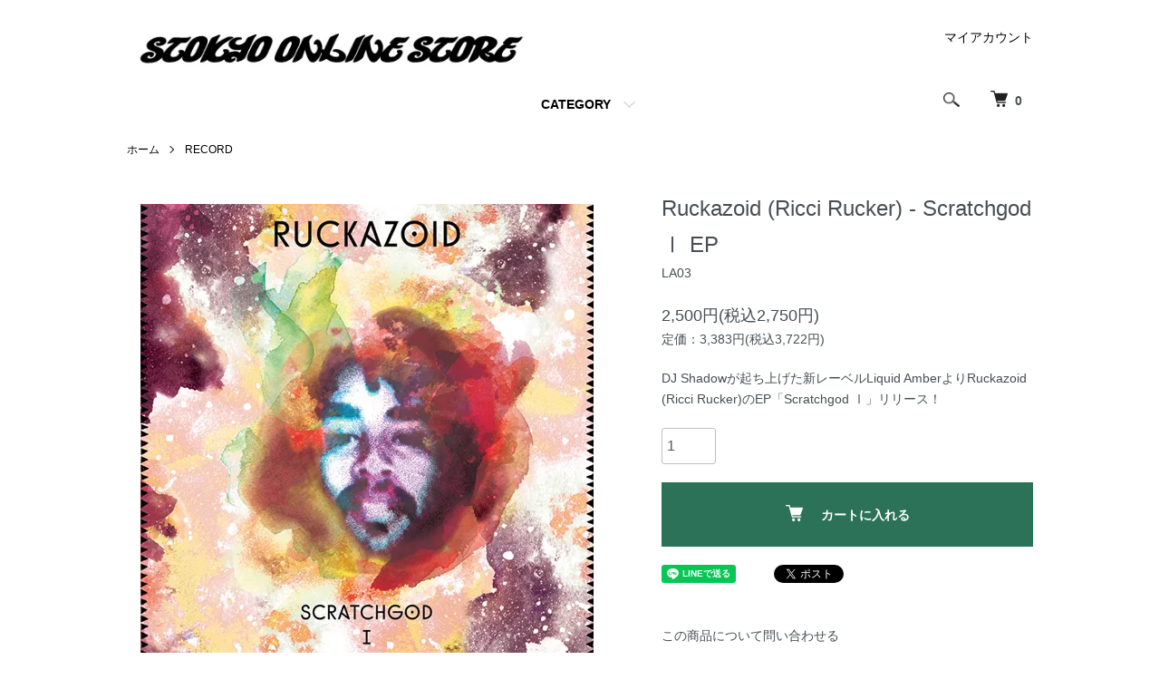

--- FILE ---
content_type: text/html; charset=EUC-JP
request_url: https://www.stokyo.jp/?pid=90055176
body_size: 8715
content:
<!DOCTYPE html PUBLIC "-//W3C//DTD XHTML 1.0 Transitional//EN" "http://www.w3.org/TR/xhtml1/DTD/xhtml1-transitional.dtd">
<html xmlns:og="http://ogp.me/ns#" xmlns:fb="http://www.facebook.com/2008/fbml" xmlns:mixi="http://mixi-platform.com/ns#" xmlns="http://www.w3.org/1999/xhtml" xml:lang="ja" lang="ja" dir="ltr">
<head>
<meta http-equiv="content-type" content="text/html; charset=euc-jp" />
<meta http-equiv="X-UA-Compatible" content="IE=edge,chrome=1" />
<meta name="viewport" content="width=device-width,initial-scale=1">
<title>Ruckazoid - Scratchgod Ⅰ EP レコード</title>
<meta name="Keywords" content="dj shadow,liquid amber,Mo&#039;Wax,Endtroducing,Preemptive Strike,ブレイクビーツ,トリップホップ,アブストラクト" />
<meta name="Description" content="DJ Shadowが起ち上げた新レーベルLiquid AmberよりRuckazoid (Ricci Rucker)のEP「Scratchgod Ⅰ」リリース！" />
<meta name="Author" content="STOKYO CO.,LTD. (ストウキョウ)" />
<meta name="Copyright" content="(&amp;amp;amp;amp;amp;copy;STOKYO" />
<meta http-equiv="content-style-type" content="text/css" />
<meta http-equiv="content-script-type" content="text/javascript" />
<link rel="stylesheet" href="https://www.stokyo.jp/css/framework/colormekit.css" type="text/css" />
<link rel="stylesheet" href="https://www.stokyo.jp/css/framework/colormekit-responsive.css" type="text/css" />
<link rel="stylesheet" href="https://img15.shop-pro.jp/PA01084/975/css/9/index.css?cmsp_timestamp=20250527135127" type="text/css" />
<link rel="stylesheet" href="https://img15.shop-pro.jp/PA01084/975/css/9/product.css?cmsp_timestamp=20250527135127" type="text/css" />

<link rel="alternate" type="application/rss+xml" title="rss" href="https://www.stokyo.jp/?mode=rss" />
<link rel="alternate" media="handheld" type="text/html" href="https://www.stokyo.jp/?prid=90055176" />
<link rel="shortcut icon" href="https://img15.shop-pro.jp/PA01084/975/favicon.ico?cmsp_timestamp=20260105154047" />
<script type="text/javascript" src="//ajax.googleapis.com/ajax/libs/jquery/1.7.2/jquery.min.js" ></script>
<meta property="og:title" content="Ruckazoid - Scratchgod Ⅰ EP レコード" />
<meta property="og:description" content="DJ Shadowが起ち上げた新レーベルLiquid AmberよりRuckazoid (Ricci Rucker)のEP「Scratchgod Ⅰ」リリース！" />
<meta property="og:url" content="https://www.stokyo.jp?pid=90055176" />
<meta property="og:site_name" content="STOKYO" />
<meta property="og:image" content="https://img15.shop-pro.jp/PA01084/975/product/90055176.jpg?cmsp_timestamp=20200409164307"/>
<meta property="og:type" content="product" />
<meta property="product:price:amount" content="2750" />
<meta property="product:price:currency" content="JPY" />
<meta property="product:product_link" content="https://www.stokyo.jp?pid=90055176" />
<script>
  var Colorme = {"page":"product","shop":{"account_id":"PA01084975","title":"STOKYO"},"basket":{"total_price":0,"items":[]},"customer":{"id":null},"inventory_control":"product","product":{"shop_uid":"PA01084975","id":90055176,"name":"Ruckazoid (Ricci Rucker) - Scratchgod \u2160 EP","model_number":"LA03","stock_num":1,"sales_price":2500,"sales_price_including_tax":2750,"variants":[],"category":{"id_big":631054,"id_small":0},"groups":[],"members_price":2500,"members_price_including_tax":2750}};

  (function() {
    function insertScriptTags() {
      var scriptTagDetails = [];
      var entry = document.getElementsByTagName('script')[0];

      scriptTagDetails.forEach(function(tagDetail) {
        var script = document.createElement('script');

        script.type = 'text/javascript';
        script.src = tagDetail.src;
        script.async = true;

        if( tagDetail.integrity ) {
          script.integrity = tagDetail.integrity;
          script.setAttribute('crossorigin', 'anonymous');
        }

        entry.parentNode.insertBefore(script, entry);
      })
    }

    window.addEventListener('load', insertScriptTags, false);
  })();
</script>
<script async src="https://zen.one/analytics.js"></script>
</head>
<body>
<meta name="colorme-acc-payload" content="?st=1&pt=10029&ut=90055176&at=PA01084975&v=20260129133509&re=&cn=40949b28802042e9cac6b334f2e2c796" width="1" height="1" alt="" /><script>!function(){"use strict";Array.prototype.slice.call(document.getElementsByTagName("script")).filter((function(t){return t.src&&t.src.match(new RegExp("dist/acc-track.js$"))})).forEach((function(t){return document.body.removeChild(t)})),function t(c){var r=arguments.length>1&&void 0!==arguments[1]?arguments[1]:0;if(!(r>=c.length)){var e=document.createElement("script");e.onerror=function(){return t(c,r+1)},e.src="https://"+c[r]+"/dist/acc-track.js?rev=3",document.body.appendChild(e)}}(["acclog001.shop-pro.jp","acclog002.shop-pro.jp"])}();</script><script src="https://img.shop-pro.jp/tmpl_js/86/jquery.tile.js"></script>
<script src="https://img.shop-pro.jp/tmpl_js/86/jquery.skOuterClick.js"></script>


<div class="l-header">
  <div class="l-header-main u-container">
    <div class="l-header-main__in">
      <div class="l-header-logo">
        <h1 class="l-header-logo__img">
          <a href="./"><img src="https://img15.shop-pro.jp/PA01084/975/PA01084975.jpg?cmsp_timestamp=20260105154047" alt="STOKYO" /></a>
        </h1>
                  <p class="l-header-logo__txt">
          </p>
              </div>
      <div class="l-header-search">
        <button class="l-header-search__btn js-mega-menu-btn js-search-btn">
          <img src="https://img.shop-pro.jp/tmpl_img/86/icon-search.png" alt="検索" />
        </button>
        <div class="l-header-search__contents js-mega-menu-contents">
          <div class="l-header-search__box">
            <form action="https://www.stokyo.jp/" method="GET" class="l-header-search__form">
              <input type="hidden" name="mode" value="srh" />
              <div class="l-header-search__input">
                <input type="text" name="keyword" placeholder="商品検索" />
              </div>
              <button class="l-header-search__submit" type="submit">
                <img src="https://img.shop-pro.jp/tmpl_img/86/icon-search.png" alt="送信" />
              </button>
            </form>
            <button class="l-header-search__close js-search-close" type="submit" aria-label="閉じる">
              <span></span>
              <span></span>
            </button>
          </div>
        </div>
        <div class="l-header-cart">
          <a href="https://www.stokyo.jp/cart/proxy/basket?shop_id=PA01084975&shop_domain=stokyo.jp">
            <img src="https://img.shop-pro.jp/tmpl_img/86/icon-cart.png" alt="カートを見る" />
            <span class="p-global-header__cart-count">
              0
            </span>
          </a>
        </div>
      </div>
      <button class="l-menu-btn js-navi-open" aria-label="メニュー">
        <span></span>
        <span></span>
      </button>
    </div>
    <div class="l-main-navi">
      <div class="l-main-navi__in">
        <ul class="l-main-navi-list">
                              <li class="l-main-navi-list__item">
            <div class="l-main-navi-list__ttl">
              CATEGORY
            </div>
            <button class="l-main-navi-list__link js-mega-menu-btn">
              CATEGORY
            </button>
            <div class="l-mega-menu js-mega-menu-contents">
              <ul class="l-mega-menu-list">
                                <li class="l-mega-menu-list__item">
                  <a class="l-mega-menu-list__link" href="https://www.stokyo.jp/?mode=cate&cbid=1191511&csid=0">
                    CONTROL VINYL
                  </a>
                </li>
                                                    <li class="l-mega-menu-list__item">
                  <a class="l-mega-menu-list__link" href="https://www.stokyo.jp/?mode=cate&cbid=631054&csid=0">
                    RECORD
                  </a>
                </li>
                                                    <li class="l-mega-menu-list__item">
                  <a class="l-mega-menu-list__link" href="https://www.stokyo.jp/?mode=cate&cbid=631643&csid=0">
                    CD
                  </a>
                </li>
                                                    <li class="l-mega-menu-list__item">
                  <a class="l-mega-menu-list__link" href="https://www.stokyo.jp/?mode=cate&cbid=631645&csid=0">
                    DVD
                  </a>
                </li>
                                                    <li class="l-mega-menu-list__item">
                  <a class="l-mega-menu-list__link" href="https://www.stokyo.jp/?mode=cate&cbid=2751007&csid=0">
                    USB FLASH DRIVE
                  </a>
                </li>
                                                    <li class="l-mega-menu-list__item">
                  <a class="l-mega-menu-list__link" href="https://www.stokyo.jp/?mode=cate&cbid=2610897&csid=0">
                    RECORD PLAYER
                  </a>
                </li>
                                                    <li class="l-mega-menu-list__item">
                  <a class="l-mega-menu-list__link" href="https://www.stokyo.jp/?mode=cate&cbid=1871516&csid=0">
                    EQUIPMENT
                  </a>
                </li>
                                                    <li class="l-mega-menu-list__item">
                  <a class="l-mega-menu-list__link" href="https://www.stokyo.jp/?mode=cate&cbid=1826764&csid=0">
                    CABLE
                  </a>
                </li>
                                                    <li class="l-mega-menu-list__item">
                  <a class="l-mega-menu-list__link" href="https://www.stokyo.jp/?mode=cate&cbid=2251197&csid=0">
                    AUDIO ACCESSORY
                  </a>
                </li>
                                                    <li class="l-mega-menu-list__item">
                  <a class="l-mega-menu-list__link" href="https://www.stokyo.jp/?mode=cate&cbid=1826756&csid=0">
                    SLIPMAT
                  </a>
                </li>
                                                    <li class="l-mega-menu-list__item">
                  <a class="l-mega-menu-list__link" href="https://www.stokyo.jp/?mode=cate&cbid=1826908&csid=0">
                    CASE
                  </a>
                </li>
                                                    <li class="l-mega-menu-list__item">
                  <a class="l-mega-menu-list__link" href="https://www.stokyo.jp/?mode=cate&cbid=631646&csid=0">
                    APPAREL
                  </a>
                </li>
                                                    <li class="l-mega-menu-list__item">
                  <a class="l-mega-menu-list__link" href="https://www.stokyo.jp/?mode=cate&cbid=1827726&csid=0">
                    GOODS
                  </a>
                </li>
                                                    <li class="l-mega-menu-list__item">
                  <a class="l-mega-menu-list__link" href="https://www.stokyo.jp/?mode=cate&cbid=2909474&csid=0">
                    MUSICAL INSTRUMENT
                  </a>
                </li>
                                                    <li class="l-mega-menu-list__item">
                  <a class="l-mega-menu-list__link" href="https://www.stokyo.jp/?mode=cate&cbid=2707812&csid=0">
                    DEAD STOCK・USED
                  </a>
                </li>
                                                    <li class="l-mega-menu-list__item">
                  <a class="l-mega-menu-list__link" href="https://www.stokyo.jp/?mode=cate&cbid=645458&csid=0">
                    CUSTOM MADE
                  </a>
                </li>
                              </ul>
            </div>
          </li>
                               
                  </ul>
        <div class="l-help-navi-box">
          <ul class="l-help-navi-list">
            <li class="l-help-navi-list__item">
              <a class="l-help-navi-list__link" href="https://www.stokyo.jp/?mode=myaccount">マイアカウント</a>
            </li>
                      </ul>
                  </div>
      </div>
    </div>
    <div class="l-main-navi-overlay js-navi-close"></div>
  </div>
</div>

<div class="l-main product">
  <link href="https://img.shop-pro.jp/tmpl_js/86/slick.css" rel="stylesheet" type="text/css">
<link href="https://img.shop-pro.jp/tmpl_js/86/slick-theme.css" rel="stylesheet" type="text/css">

<div class="p-product">
  
  <div class="c-breadcrumbs u-container">
    <ul class="c-breadcrumbs-list">
      <li class="c-breadcrumbs-list__item">
        <a href="./">
          ホーム
        </a>
      </li>
            <li class="c-breadcrumbs-list__item">
        <a href="?mode=cate&cbid=631054&csid=0">
          RECORD
        </a>
      </li>
                </ul>
  </div>
  
    <div class="p-product u-container">
    <form name="product_form" method="post" action="https://www.stokyo.jp/cart/proxy/basket/items/add">
      <div class="p-product-main">
        
        <div class="p-product-img">
          <div class="p-product-img__main js-images-slider">
            <div class="p-product-img__main-item">
                            <img src="https://img15.shop-pro.jp/PA01084/975/product/90055176.jpg?cmsp_timestamp=20200409164307" alt="" />
                          </div>
                      </div>
                  </div>
        
        
        <div class="p-product-info">
          <h2 class="p-product-info__ttl">
            Ruckazoid (Ricci Rucker) - Scratchgod Ⅰ EP
          </h2>
          
          <div class="p-product-info__id">
            LA03
          </div>
          
          
          <div class="p-product-price">
						                                              <div class="p-product-price__sell">
                          2,500<span class="u-font-small">円(税込2,750円)</span>                        </div>
                                            <div class="p-product-price__list-price">
              定価：3,383円(税込3,722円)
            </div>
                      </div>
          
					          <div class="p-product-sexpl">
            DJ Shadowが起ち上げた新レーベルLiquid AmberよりRuckazoid (Ricci Rucker)のEP「Scratchgod Ⅰ」リリース！
          </div>
          
                    
          
                    
          
          <div class="p-product-form">
                        <div class="p-product-form-stock">
              <div class="p-product-form-stock__input">
                <input type="text" name="product_num" value="1" />
                <span class="p-product-form-stock__unit"></span>
              </div>

            </div>
                        <div class="p-product-form-btn">
              <div class="p-product-form-btn__cart">
                                                <div class="disable_cartin">
                    <button class="c-btn-cart" type="submit">
                      <i class="c-icon-cart"></i>カートに入れる
                    </button>
                  </div>
                                <p class="p-product-form__error-message stock_error"></p>
                                            </div>
            </div>
          </div>
          
          
          <ul class="p-product-sns-list">
            <li class="p-product-sns-list__item">
              <div class="line-it-button" data-lang="ja" data-type="share-a" data-ver="3"
                         data-color="default" data-size="small" data-count="false" style="display: none;"></div>
                       <script src="https://www.line-website.com/social-plugins/js/thirdparty/loader.min.js" async="async" defer="defer"></script>
            </li>
            <li class="p-product-sns-list__item">
              <div id="fb-root"></div><script async defer crossorigin="anonymous" src="https://connect.facebook.net/ja_JP/sdk.js#xfbml=1&version=v19.0"></script><div class="fb-share-button" data-href="https://www.stokyo.jp/?pid=90055176" data-layout="button_count" data-size="small" data-lazy="false"></div>
            </li>
            <li class="p-product-sns-list__item">
              <a href="https://twitter.com/share" class="twitter-share-button" data-url="https://www.stokyo.jp/?pid=90055176" data-text="" data-lang="ja" >ツイート</a>
<script charset="utf-8">!function(d,s,id){var js,fjs=d.getElementsByTagName(s)[0],p=/^http:/.test(d.location)?'http':'https';if(!d.getElementById(id)){js=d.createElement(s);js.id=id;js.src=p+'://platform.twitter.com/widgets.js';fjs.parentNode.insertBefore(js,fjs);}}(document, 'script', 'twitter-wjs');</script>
            </li>
          </ul>
          
          <ul class="p-product-link-list">
                        <li class="p-product-link-list__item">
              <a href="https://stokyo.shop-pro.jp/customer/products/90055176/inquiries/new">この商品について問い合わせる</a>
            </li>
          </ul>
        </div>
      </div>
      
      <div class="p-product-detail">
        
        <div class="p-product-explain">
          <h3 class="p-product__ttl">
            DETAIL
          </h3>
          <div class="p-product-explain__body">
            <strong>DJ Shadowが起ち上げた新レーベルLiquid AmberよりRuckazoid (Ricci Rucker)のEP「Scratchgod Ⅰ」リリース。</strong><br />
<br />
ターンテーブリスト界に於いてトップクラスのスクラッチスキルで革新的な作品やパフォーマンスを披露したRicci Rucker（ex Ned Hoddings、Gunkhole）。<br />
類稀なセンスとグルーヴ、正確なリズムキープから生まれるスクラッチ・パフォーマンスはQBert、D-Stylesをも凌駕する実力者と噂された人物。また、コンポーザーとしての才能も持ち合わせを持ち合わせ“DJ界のアルバート・アイラー”とも称される。<br />
その後、Ruckazoid名義にて本格的にElectronicミュージック作曲へ傾倒。All City Records等からタイトルをリリースする。<br />
そんな彼がこれまでのキャリアを融合し、作り上げた極上のエレクトロ・ターンテブリズム・ミュージックを12" EPでリリース。<br />
彼が開発にも係わったNote演奏が可能なターンテーブル「Vestax Controller One」を用いてキック、スネア、ハイハットを含む全ての要素をスクラッチのみで演奏、構成した楽曲3曲。<br />
手法、スキルも然る事ながら、彼のコンポーザーとしての高い能力に圧倒される事は間違い無いでしょう。<br />
Bass、Grime、Trap好きならば見逃す事の出来ないEP「Scratchgod Ⅰ」を是非とも限定生産プレスのレコードで手に入れて欲しい。<br />
<br />
<table border="2" width="100%" cellpadding="1" cellspacing="1"><tr><td><strong>トラックリスト</strong></td></tr></table><br />
SIDE A<br />
1. MONEY (4:13)<br />
<br />
SIDE AA<br />
1. LOVE ME LOVE ME LOVE ME (4:11)<br />
2. LET THE MUSIC TAKE CONTROL (4:19)<br />
<br />
<iframe width="560" height="315" src="https://www.youtube.com/embed/vA-bBGekaro" title="YouTube video player" frameborder="0" allow="accelerometer; autoplay; clipboard-write; encrypted-media; gyroscope; picture-in-picture; web-share" allowfullscreen></iframe><br />
<iframe width="560" height="315" src="https://www.youtube.com/embed/Tzb8GBkVXtU" title="YouTube video player" frameborder="0" allow="accelerometer; autoplay; clipboard-write; encrypted-media; gyroscope; picture-in-picture; web-share" allowfullscreen></iframe><br />
<iframe width="560" height="315" src="https://www.youtube.com/embed/X6APGah3KQ4" title="YouTube video player" frameborder="0" allow="accelerometer; autoplay; clipboard-write; encrypted-media; gyroscope; picture-in-picture; web-share" allowfullscreen></iframe><br />
<br />
<table border="2" width="100%" cellpadding="1" cellspacing="1"><tr><td><span style="color:#FF0000">ご注意</span></td></tr><tr><td>・正しい平置き方法もしくは真っ直ぐに立てた状態で保管してください。斜めに立てかける等は盤反りの原因となります。<br />
・高温を避けてください。変形の原因となります。<br />
※盤反り、変形による返品・交換はお受けいたしかねます。<br />
・輸入レコードのため商品（ジャケット・外装ビニール・内袋など含む）に傷・折れ・擦れ・凹み・破れ・汚れ・角潰れ・再生に影響のない盤面の傷・汚れ・イメージ違い・個体差などが見られる場合がございます。</td></tr></table>
          </div>
        </div>
        
        <div class="p-product-other">
          
                    <div class="p-product-recommend">
            <h3 class="p-product__ttl">
              RECOMMENDED ITEM
            </h3>
            <ul class="p-product-recommend-list">
                              <li class="p-product-recommend-list__item">
                  <div class="p-product-recommend-list__img">
                    <a href="?pid=144604355">
                                              <img src="https://img15.shop-pro.jp/PA01084/975/product/144604355_th.jpg?cmsp_timestamp=20221003001020" alt="D-Styles, Excess, Mike Boo &amp; Pryvet Peepsho - 545 EP" class="together_product_list_img show item_img" />
                                          </a>
                  </div>
                  <div class="p-product-recommend-list__ttl">
                    <a href="?pid=144604355">
                      D-Styles, Excess, Mike Boo & Pryvet Peepsho - 545 EP
                    </a>
                  </div>
                                    <div class="p-product-recommend-list__price">
                                        2,900円(税込3,190円)
                                                          </div>
                                                                                                            <div class="p-product-recommend-list__expl">
                    製作期間5日間でD-Styles、Excess、Mike Boo、Pryvet Peepshoの4名のスクラッチミュージシャンにより作曲、レコーディングされた5曲がEPとしてリリース。こちらは限定500枚生産のナンバリング入り12" Vinyl。
                  </div>
                                  </li>
                          </ul>
          </div>
                    
          
                    
        </div>
      </div>
      <input type="hidden" name="user_hash" value="2c9eb56480a9cbbc3470ecdb8a407fc8"><input type="hidden" name="members_hash" value="2c9eb56480a9cbbc3470ecdb8a407fc8"><input type="hidden" name="shop_id" value="PA01084975"><input type="hidden" name="product_id" value="90055176"><input type="hidden" name="members_id" value=""><input type="hidden" name="back_url" value="https://www.stokyo.jp/?pid=90055176"><input type="hidden" name="reference_token" value="1a1a2cf03dd64d8f993699782c603ab4"><input type="hidden" name="shop_domain" value="stokyo.jp">
    </form>
  </div>

<script src="https://img.shop-pro.jp/tmpl_js/86/slick.min.js"></script>

<script type="text/javascript">
$(document).on("ready", function() {
  var slider = ".js-images-slider";
  var thumbnailItem = ".p-product-thumb-list__item";

  $(thumbnailItem).each(function() {
    var index = $(thumbnailItem).index(this);
    $(this).attr("data-index",index);
  });

  $(slider).on('init',function(slick) {
    var index = $(".slide-item.slick-slide.slick-current").attr("data-slick-index");
    $(thumbnailItem+'[data-index="'+index+'"]').addClass("is-current");
  });

  $(slider).slick( {
    autoplay: false,
    arrows: true,
    infinite: true
  });

  $(thumbnailItem).on('click',function() {
    var index = $(this).attr("data-index");
    $(slider).slick("slickGoTo",index,false);
  });

  $(slider).on('beforeChange',function(event,slick, currentSlide,nextSlide){
    $(thumbnailItem).each(function() {
      $(this).removeClass("is-current");
    });
    $(thumbnailItem+'[data-index="'+nextSlide+'"]').addClass("is-current");
  });
});
</script></div>

<div class="l-bottom u-container">
	
  <div class="p-shop-info">
    
        
    
        <div class="u-contents-s">
      <div class="p-calendar">
        <h2 class="c-ttl-sub">
          CALENDAR
        </h2>
        <div class="side_section side_section_cal">
          <div class="side_cal">
            <table class="tbl_calendar">
    <caption>2026年1月</caption>
    <tr>
        <th class="sun">日</th>
        <th>月</th>
        <th>火</th>
        <th>水</th>
        <th>木</th>
        <th>金</th>
        <th class="sat">土</th>
    </tr>
    <tr>
<td></td>
<td></td>
<td></td>
<td></td>
<td class="thu holiday" style="color: #ff0000;">1</td>
<td class="fri">2</td>
<td class="sat" style="color: #ff0000;">3</td>
</tr>
<tr>
<td class="sun" style="color: #ff0000;">4</td>
<td class="mon">5</td>
<td class="tue">6</td>
<td class="wed">7</td>
<td class="thu">8</td>
<td class="fri">9</td>
<td class="sat" style="color: #ff0000;">10</td>
</tr>
<tr>
<td class="sun" style="color: #ff0000;">11</td>
<td class="mon holiday" style="color: #ff0000;">12</td>
<td class="tue">13</td>
<td class="wed">14</td>
<td class="thu">15</td>
<td class="fri">16</td>
<td class="sat" style="color: #ff0000;">17</td>
</tr>
<tr>
<td class="sun" style="color: #ff0000;">18</td>
<td class="mon">19</td>
<td class="tue">20</td>
<td class="wed">21</td>
<td class="thu">22</td>
<td class="fri">23</td>
<td class="sat" style="color: #ff0000;">24</td>
</tr>
<tr>
<td class="sun" style="color: #ff0000;">25</td>
<td class="mon">26</td>
<td class="tue">27</td>
<td class="wed">28</td>
<td class="thu">29</td>
<td class="fri">30</td>
<td class="sat" style="color: #ff0000;">31</td>
</tr>
</table><table class="tbl_calendar">
    <caption>2026年2月</caption>
    <tr>
        <th class="sun">日</th>
        <th>月</th>
        <th>火</th>
        <th>水</th>
        <th>木</th>
        <th>金</th>
        <th class="sat">土</th>
    </tr>
    <tr>
<td class="sun" style="color: #ff0000;">1</td>
<td class="mon">2</td>
<td class="tue">3</td>
<td class="wed">4</td>
<td class="thu">5</td>
<td class="fri">6</td>
<td class="sat" style="color: #ff0000;">7</td>
</tr>
<tr>
<td class="sun" style="color: #ff0000;">8</td>
<td class="mon">9</td>
<td class="tue">10</td>
<td class="wed holiday" style="color: #ff0000;">11</td>
<td class="thu">12</td>
<td class="fri">13</td>
<td class="sat" style="color: #ff0000;">14</td>
</tr>
<tr>
<td class="sun" style="color: #ff0000;">15</td>
<td class="mon">16</td>
<td class="tue">17</td>
<td class="wed">18</td>
<td class="thu">19</td>
<td class="fri">20</td>
<td class="sat" style="color: #ff0000;">21</td>
</tr>
<tr>
<td class="sun" style="color: #ff0000;">22</td>
<td class="mon holiday" style="color: #ff0000;">23</td>
<td class="tue">24</td>
<td class="wed">25</td>
<td class="thu">26</td>
<td class="fri">27</td>
<td class="sat" style="color: #ff0000;">28</td>
</tr>
</table>
          </div>
                  </div>
      </div>
    </div>
        
  </div>
</div>


<div class="l-footer">
  <div class="u-container">
    <div class="l-footer-main">
      <div class="l-footer-shopinfo">
        <ul class="l-footer-sns-list u-opa">
                                                </ul>
      <div class="l-footer-navi">
        <ul class="l-footer-navi-list">
          <li class="l-footer-navi-list__item">
            <a class="l-footer-navi-list__link" href="./">
              ホーム
            </a>
          </li>
          <li class="l-footer-navi-list__item">
            <a class="l-footer-navi-list__link" href="https://www.stokyo.jp/?mode=sk#delivery">
              配送・送料について
            </a>
          </li>
          <li class="l-footer-navi-list__item">
            <a class="l-footer-navi-list__link" href="https://www.stokyo.jp/?mode=sk#payment">
              支払い方法について
            </a>
          </li>
          <li class="l-footer-navi-list__item">
            <a class="l-footer-navi-list__link" href="https://www.stokyo.jp/?mode=sk#info">
              特定商取引法に基づく表記
            </a>
          </li>
          <li class="l-footer-navi-list__item">
            <a class="l-footer-navi-list__link" href="https://www.stokyo.jp/?mode=privacy">
              プライバシーポリシー
            </a>
          </li>
          <li class="l-footer-navi-list__item">
            <a class="l-footer-navi-list__link" href="https://stokyo.shop-pro.jp/customer/inquiries/new">
              お問い合わせ
            </a>
          </li>
        </ul>
      </div>
    </div>
  </div>
</div>
<div class="l-copyright">
  <div class="l-copyright__txt">
    Copyright 2024 STOKYO CO.,LTD. All Rights Reserved.
  </div>

</div>

<script src="https://img.shop-pro.jp/tmpl_js/86/jquery.biggerlink.min.js"></script>
<script src="https://img.shop-pro.jp/tmpl_js/86/jquery.matchHeight-min.js"></script>
<script src="https://img.shop-pro.jp/tmpl_js/86/what-input.js"></script>

<script type="text/javascript">
$(document).ready(function() {
  //category search
  $(".js-mega-menu-btn").on("click",function() {
    if ($(this).hasClass("is-on")) {
      $(this).removeClass("is-on");
      $(this).next(".js-mega-menu-contents").fadeOut(200,"swing");
    } else {
      $(".js-mega-menu-btn").removeClass("is-on");
      $(".js-mega-menu-btn").next().fadeOut(200,"swing");
      $(this).addClass("is-on");
      $(this).next(".js-mega-menu-contents").fadeIn(200,"swing");
    }
  });
  $(".js-search-close").on('click',function() {
    $(".l-header-search__contents").fadeOut(200,"swing");
    $(".l-header-search__btn").removeClass("is-on");
  });
  $(".js-search-btn").on('click',function() {
    $(".l-main-navi").removeClass("is-open");
    $(".js-navi-open").removeClass("is-on");
  });

  //hamburger
  $(".js-navi-open,.js-navi-close").on('click',function() {
    $(".l-header-search__contents").fadeOut(200,"swing");
    $(".l-header-search__btn").removeClass("is-on");
    $(".l-header").toggleClass("is-open");
    $(".l-main-navi").toggleClass("is-open");
    $(".l-menu-btn").toggleClass("is-on");
    $(".l-main-navi-overlay").toggleClass("is-on");
  });
});
</script>

<script type="text/javascript">
$(document).ready(function() {
  var header = $(".l-header")
  var headerHeight = header.outerHeight()
  var navPos = $(".l-main-navi").offset().top

  $(window).on("load scroll", function() {
    var value = $(this).scrollTop();
    if ( value > navPos ) {
      $(".l-header").addClass("is-fixed");
      $(".l-main").css("margin-top", headerHeight);
    } else {
      $(".l-header").removeClass("is-fixed");
      $(".l-main").css("margin-top", '0');
    }
  });
  $(window).on("load resize", function() {
    if ($(window).width() < 1030) {
      $("body").css("margin-top", header.outerHeight());
    } else {
      $("body").css("margin-top", "");
    }
  });
});
</script>

<script type="text/javascript">
$(document).ready(function() {
  $(".js-bigger").biggerlink();
});
</script>

<script type="text/javascript">
$(document).ready(function() {
  $(".js-matchHeight").matchHeight();
});
</script>

<script>
  $(function () {
  function window_size_switch_func() {
    if($(window).width() >= 768) {
    // product option switch -> table
    $('#prd-opt-table').html($('.prd-opt-table').html());
    $('#prd-opt-table table').addClass('table table-bordered');
    $('#prd-opt-select').empty();
    } else {
    // product option switch -> select
    $('#prd-opt-table').empty();
    if($('#prd-opt-select > *').size() == 0) {
      $('#prd-opt-select').append($('.prd-opt-select').html());
    }
    }
  }
  window_size_switch_func();
  $(window).load(function () {
    $('.history-unit').tile();
  });
  $(window).resize(function () {
    window_size_switch_func();
    $('.history-unit').tile();
  });
  });
</script><script type="text/javascript" src="https://www.stokyo.jp/js/cart.js" ></script>
<script type="text/javascript" src="https://www.stokyo.jp/js/async_cart_in.js" ></script>
<script type="text/javascript" src="https://www.stokyo.jp/js/product_stock.js" ></script>
<script type="text/javascript" src="https://www.stokyo.jp/js/js.cookie.js" ></script>
<script type="text/javascript" src="https://www.stokyo.jp/js/favorite_button.js" ></script>
</body></html>